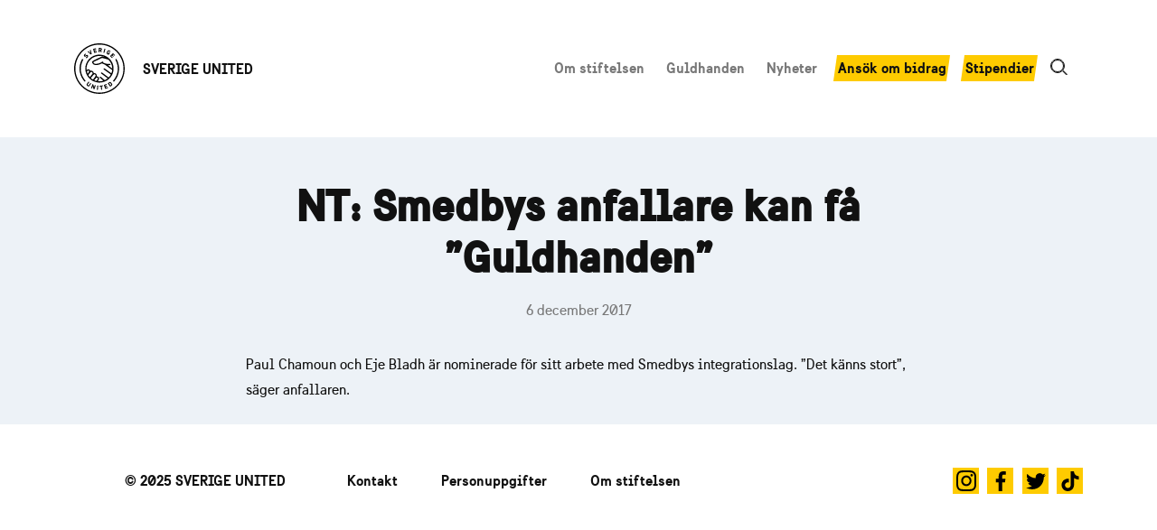

--- FILE ---
content_type: text/html; charset=UTF-8
request_url: https://sverigeunited.se/nt-smedbys-anfallare-kan-fa-guldhanden/
body_size: 5382
content:
<!doctype html><html lang="sv-SE" class="no-js"><head><meta charset="UTF-8"><link media="all" href="https://sverigeunited.se/wp-content/cache/autoptimize/css/autoptimize_6555bde5f81695a3072d707fa8049067.css" rel="stylesheet"><title>NT: Smedbys anfallare kan få &quot;Guldhanden&quot; - Sverige United : Sverige United</title><meta http-equiv="X-UA-Compatible" content="IE=edge,chrome=1"><meta name="viewport" content="width=device-width, initial-scale=1.0"><link rel="preload" href="https://usercontent.one/wp/sverigeunited.se/wp-content/themes/sverigeunited2020/fonts/swedensansbold-webfont.woff2?media=1738706213" as="font" type="font/woff2" crossorigin="anonymous"><link rel="preload" href="https://usercontent.one/wp/sverigeunited.se/wp-content/themes/sverigeunited2020/fonts/swedensans-webfont.woff2?media=1738706213" as="font" type="font/woff2" crossorigin="anonymous"> <script defer src="[data-uri]"></script> <link href="//www.google-analytics.com" rel="dns-prefetch"><link href="https://usercontent.one/wp/sverigeunited.se/wp-content/themes/sverigeunited2020/img/icons/favicon.ico?media=1738706213" rel="shortcut icon"><link href="https://usercontent.one/wp/sverigeunited.se/wp-content/themes/sverigeunited2020/img/icons/touch.png?media=1738706213" rel="apple-touch-icon-precomposed"><meta name='robots' content='index, follow, max-image-preview:large, max-snippet:-1, max-video-preview:-1' /><link rel="canonical" href="https://sverigeunited.se/nt-smedbys-anfallare-kan-fa-guldhanden/" /><meta name="twitter:label1" content="Skriven av" /><meta name="twitter:data1" content="David Larsson" /> <script type="application/ld+json" class="yoast-schema-graph">{"@context":"https://schema.org","@graph":[{"@type":"WebPage","@id":"https://sverigeunited.se/nt-smedbys-anfallare-kan-fa-guldhanden/","url":"https://sverigeunited.se/nt-smedbys-anfallare-kan-fa-guldhanden/","name":"NT: Smedbys anfallare kan få \"Guldhanden\" - Sverige United","isPartOf":{"@id":"https://sverigeunited.se/#website"},"datePublished":"2017-12-06T09:14:10+00:00","dateModified":"2020-06-12T08:56:00+00:00","author":{"@id":"https://sverigeunited.se/#/schema/person/483fcec99c7b62c96f0cbc2d0397e289"},"breadcrumb":{"@id":"https://sverigeunited.se/nt-smedbys-anfallare-kan-fa-guldhanden/#breadcrumb"},"inLanguage":"sv-SE","potentialAction":[{"@type":"ReadAction","target":["https://sverigeunited.se/nt-smedbys-anfallare-kan-fa-guldhanden/"]}]},{"@type":"BreadcrumbList","@id":"https://sverigeunited.se/nt-smedbys-anfallare-kan-fa-guldhanden/#breadcrumb","itemListElement":[{"@type":"ListItem","position":1,"name":"Hem","item":"https://sverigeunited.se/"},{"@type":"ListItem","position":2,"name":"Nyheter","item":"https://sverigeunited.se/nyheter/"},{"@type":"ListItem","position":3,"name":"NT: Smedbys anfallare kan få &#8221;Guldhanden&#8221;"}]},{"@type":"WebSite","@id":"https://sverigeunited.se/#website","url":"https://sverigeunited.se/","name":"Sverige United","description":"Sverige United vill lyfta fram de ideella krafter som bidrar till integration av nyanlända svenskar med fotbollen som verktyg","potentialAction":[{"@type":"SearchAction","target":{"@type":"EntryPoint","urlTemplate":"https://sverigeunited.se/?s={search_term_string}"},"query-input":{"@type":"PropertyValueSpecification","valueRequired":true,"valueName":"search_term_string"}}],"inLanguage":"sv-SE"},{"@type":"Person","@id":"https://sverigeunited.se/#/schema/person/483fcec99c7b62c96f0cbc2d0397e289","name":"David Larsson","url":"https://sverigeunited.se/author/david/"}]}</script> <link rel='dns-prefetch' href='//stats.wp.com' /><link rel='preconnect' href='//i0.wp.com' /><link rel='preconnect' href='//c0.wp.com' /><link rel="alternate" title="oEmbed (JSON)" type="application/json+oembed" href="https://sverigeunited.se/wp-json/oembed/1.0/embed?url=https%3A%2F%2Fsverigeunited.se%2Fnt-smedbys-anfallare-kan-fa-guldhanden%2F" /><link rel="alternate" title="oEmbed (XML)" type="text/xml+oembed" href="https://sverigeunited.se/wp-json/oembed/1.0/embed?url=https%3A%2F%2Fsverigeunited.se%2Fnt-smedbys-anfallare-kan-fa-guldhanden%2F&#038;format=xml" /><link rel='stylesheet' id='sbi_styles-css' href='https://usercontent.one/wp/sverigeunited.se/wp-content/plugins/instagram-feed-pro/css/sbi-styles.min.css?media=1738706213' media='all' /><link rel='stylesheet' id='ctf_styles-css' href='https://usercontent.one/wp/sverigeunited.se/wp-content/plugins/custom-twitter-feeds-pro/css/ctf-styles.min.css?media=1738706213' media='all' /><link rel='stylesheet' id='cff-css' href='https://usercontent.one/wp/sverigeunited.se/wp-content/plugins/custom-facebook-feed-pro/assets/css/cff-style.min.css?media=1738706213' media='all' /><link rel='stylesheet' id='theme_base-css' href='https://usercontent.one/wp/sverigeunited.se/wp-content/themes/sverigeunited2020/style.css?media=1738706213' media='all' /> <script defer type="text/javascript" src="https://usercontent.one/wp/sverigeunited.se/wp-content/themes/sverigeunited2020/js/lib/responsive-nav.min.js?media=1738706213" id="responsive-nav-js"></script> <script type="text/javascript" src="https://sverigeunited.se/wp-includes/js/jquery/jquery.min.js" id="jquery-core-js"></script> <script defer type="text/javascript" src="https://sverigeunited.se/wp-includes/js/jquery/jquery-migrate.min.js" id="jquery-migrate-js"></script> <script defer type="text/javascript" src="https://usercontent.one/wp/sverigeunited.se/wp-content/themes/sverigeunited2020/js/scripts.js?media=1738706213" id="theme_basescripts-js"></script> <script type="text/javascript" src="https://usercontent.one/wp/sverigeunited.se/wp-content/plugins/stop-user-enumeration/frontend/js/frontend.js?media=1738706213" id="stop-user-enumeration-js" defer="defer" data-wp-strategy="defer"></script> <link rel="https://api.w.org/" href="https://sverigeunited.se/wp-json/" /><link rel="alternate" title="JSON" type="application/json" href="https://sverigeunited.se/wp-json/wp/v2/posts/998" /> <script defer src="[data-uri]"></script> <meta name="generator" content="webp-uploads 2.6.0"> <script defer src="[data-uri]"></script> </head><body class="wp-singular post-template-default single single-post postid-998 single-format-standard wp-embed-responsive wp-theme-sverigeunited2020 nt-smedbys-anfallare-kan-fa-guldhanden"><div class="header-wrapper full-bleed"><header class="header clear wrapper"><div class="logo"> <a href="https://sverigeunited.se" class="logo__link"> <img class="logo__img lazyload" data-src="https://usercontent.one/wp/sverigeunited.se/wp-content/themes/sverigeunited2020/img/sverige-united-logo.svg?media=1738706213" alt="Sverige United" src="[data-uri]"> <span class="logo__text">SVERIGE UNITED</span> </a></div><nav class="nav nav-collapse" role="navigation"><ul><li id="menu-item-18" class="menu-item menu-item-type-post_type menu-item-object-page menu-item-has-children menu-item-18"><a href="https://sverigeunited.se/om-stiftelsen/">Om stiftelsen</a><ul class="sub-menu"><li id="menu-item-2172" class="menu-item menu-item-type-post_type menu-item-object-page menu-item-2172"><a href="https://sverigeunited.se/om-stiftelsen/om-oss/">Om oss</a></li><li id="menu-item-157" class="menu-item menu-item-type-post_type menu-item-object-page menu-item-157"><a href="https://sverigeunited.se/om-stiftelsen/vardegrund/">Värdegrund</a></li><li id="menu-item-169" class="menu-item menu-item-type-post_type menu-item-object-page menu-item-169"><a href="https://sverigeunited.se/om-stiftelsen/styrelse/">Styrelse</a></li><li id="menu-item-15" class="menu-item menu-item-type-post_type menu-item-object-page menu-item-15"><a href="https://sverigeunited.se/om-stiftelsen/kontakt/">Kontakt</a></li><li id="menu-item-2299" class="menu-item menu-item-type-post_type menu-item-object-page menu-item-2299"><a href="https://sverigeunited.se/om-stiftelsen/personuppgifter/">Personuppgifter</a></li></ul></li><li id="menu-item-5607" class="menu-item menu-item-type-post_type menu-item-object-page menu-item-5607"><a href="https://sverigeunited.se/guldhanden/">Guldhanden</a></li><li id="menu-item-25" class="menu-item menu-item-type-post_type menu-item-object-page current_page_parent menu-item-25"><a href="https://sverigeunited.se/nyheter/">Nyheter</a></li><li id="menu-item-16" class="knapp menu-item menu-item-type-post_type menu-item-object-page menu-item-16"><a href="https://sverigeunited.se/ansokan-om-bidrag/">Ansök om bidrag</a></li><li id="menu-item-2692" class="knapp menu-item menu-item-type-post_type menu-item-object-page menu-item-2692"><a href="https://sverigeunited.se/nominera-en-eldsjal/">Stipendier</a></li><li class="search-icon"><img class="open lazyload" alt="Search" data-src="https://usercontent.one/wp/sverigeunited.se/wp-content/themes/sverigeunited2020/img/search.svg?media=1738706213" src="[data-uri]"></li></ul></nav><div class="search-icon search-icon-2"> <img class="open lazyload" alt="Search" data-src="https://usercontent.one/wp/sverigeunited.se/wp-content/themes/sverigeunited2020/img/search.svg?media=1738706213" src="[data-uri]"></div></header></div><div class="search-box full-bleed"><div class="search-box__content wrapper"> <svg width="20px" height="19px" xmlns="http://www.w3.org/2000/svg" class="search-i"> <path d="M8 .5c2.071 0 3.946.84 5.303 2.197A7.477 7.477 0 0115.5 8a7.467 7.467 0 01-1.628 4.666h0l4.603 4.602-.707.707-4.57-4.569A7.474 7.474 0 018 15.5a7.477 7.477 0 01-5.303-2.197A7.477 7.477 0 01.5 8c0-2.071.84-3.946 2.197-5.303A7.477 7.477 0 018 .5zm0 1a6.48 6.48 0 00-4.596 1.904A6.48 6.48 0 001.5 8a6.48 6.48 0 001.904 4.596A6.48 6.48 0 008 14.5a6.48 6.48 0 004.596-1.904A6.48 6.48 0 0014.5 8a6.48 6.48 0 00-1.904-4.596A6.48 6.48 0 008 1.5z" fill="#fff" fill-rule="nonzero" stroke="#fff" /> </svg><form class="search" method="get" action="https://sverigeunited.se" role="search"> <input class="search-input" type="search" name="s" placeholder="Sök…"> <button class="search-submit visually-hidden" type="submit" role="button">Search</button></form></div></div><div class="wrapper main-content"><div class="main-content-fade full-bleed"></div><main><section class="single-content"><article id="post-998" class="post-998 post type-post status-publish format-standard hentry category-media"><h1> NT: Smedbys anfallare kan få &#8221;Guldhanden&#8221;</h1> <span class="date">6 december 2017</span><p>Paul Chamoun och Eje Bladh är nominerade för sitt arbete med Smedbys integrationslag. &#8221;Det känns stort&#8221;, säger anfallaren.</p></article></section></main><footer class="footer full-bleed" role="contentinfo"><div class="wrapper"><div class="footer-branding"> <img class="footer-branding__img" data-src="https://usercontent.one/wp/sverigeunited.se/wp-content/themes/sverigeunited2020/img/sverige-united-logo.svg?media=1738706213" alt="Sverige United" class="logo-img lazyload" src="[data-uri]"> <span class="footer-branding__text">&copy; 2025 SVERIGE UNITED</span></div><nav class="footer-nav"><ul id="menu-sidfoten" class="menu"><li id="menu-item-2182" class="menu-item menu-item-type-post_type menu-item-object-page menu-item-2182"><a href="https://sverigeunited.se/om-stiftelsen/kontakt/">Kontakt</a></li><li id="menu-item-2186" class="menu-item menu-item-type-post_type menu-item-object-page menu-item-2186"><a href="https://sverigeunited.se/om-stiftelsen/personuppgifter/">Personuppgifter</a></li><li id="menu-item-3409" class="menu-item menu-item-type-post_type menu-item-object-page menu-item-3409"><a href="https://sverigeunited.se/om-stiftelsen/om-oss/">Om stiftelsen</a></li></ul></nav><nav class="footer-social-nav"><ul id="menu-social-media" class="menu"><li id="menu-item-2209" class="instagram menu-item menu-item-type-custom menu-item-object-custom menu-item-2209"><a target="_blank" href="http://instagram.com/sverigeunited/">Instagram</a></li><li id="menu-item-2210" class="facebook menu-item menu-item-type-custom menu-item-object-custom menu-item-2210"><a target="_blank" href="http://facebook.com/sverigeunited">Facebook</a></li><li id="menu-item-2211" class="twitter menu-item menu-item-type-custom menu-item-object-custom menu-item-2211"><a target="_blank" href="http://twitter.com/sverigeunited">Twitter</a></li><li id="menu-item-5185" class="tiktok menu-item menu-item-type-custom menu-item-object-custom menu-item-5185"><a target="_blank" href="https://www.tiktok.com/@sverigeunited">TikTok</a></li></ul></nav></div></footer></div>  <script type="speculationrules">{"prefetch":[{"source":"document","where":{"and":[{"href_matches":"/*"},{"not":{"href_matches":["/wp-*.php","/wp-admin/*","/wp-content/uploads/*","/wp-content/*","/wp-content/plugins/*","/wp-content/themes/sverigeunited2020/*","/*\\?(.+)"]}},{"not":{"selector_matches":"a[rel~=\"nofollow\"]"}},{"not":{"selector_matches":".no-prefetch, .no-prefetch a"}}]},"eagerness":"conservative"}]}</script>  <script defer src="[data-uri]"></script> <script defer id="cffscripts-js-extra" src="[data-uri]"></script> <script defer type="text/javascript" src="https://usercontent.one/wp/sverigeunited.se/wp-content/plugins/custom-facebook-feed-pro/assets/js/cff-scripts.min.js?media=1738706213" id="cffscripts-js"></script> <script defer id="smush-lazy-load-js-before" src="[data-uri]"></script> <script defer type="text/javascript" src="https://usercontent.one/wp/sverigeunited.se/wp-content/plugins/wp-smushit/app/assets/js/smush-lazy-load.min.js?media=1738706213" id="smush-lazy-load-js"></script> <script type="text/javascript" id="jetpack-stats-js-before">_stq=window._stq||[];_stq.push(["view",JSON.parse("{\"v\":\"ext\",\"blog\":\"124488497\",\"post\":\"998\",\"tz\":\"1\",\"srv\":\"sverigeunited.se\",\"j\":\"1:15.3.1\"}")]);_stq.push(["clickTrackerInit","124488497","998"]);</script> <script type="text/javascript" src="https://stats.wp.com/e-202552.js" id="jetpack-stats-js" defer="defer" data-wp-strategy="defer"></script> <script defer id="ocvars" src="[data-uri]"></script>  <script>(function(f,i,r,e,s,h,l){i['GoogleAnalyticsObject']=s;f[s]=f[s]||function(){(f[s].q=f[s].q||[]).push(arguments)},f[s].l=1*new Date();h=i.createElement(r),l=i.getElementsByTagName(r)[0];h.async=1;h.src=e;l.parentNode.insertBefore(h,l)})(window,document,'script','//www.google-analytics.com/analytics.js','ga');ga('create','UA-XXXXXXXX-XX','yourdomain.com');ga('send','pageview');</script> <script defer src="[data-uri]"></script> </body></html>

--- FILE ---
content_type: text/css
request_url: https://usercontent.one/wp/sverigeunited.se/wp-content/themes/sverigeunited2020/style.css?media=1738706213
body_size: 7560
content:
@charset "UTF-8";
/*!
	Theme Name: Sverige United
	Theme URI: https://sverigeunited.se
	Author: Colin Lewis 
	Author URI: https://colinlewis.se
	Description: Sverige United theme
	Version: 1.0.0
	Requires at least: 5.4
	Tested up to: 5.4
	Requires PHP: 7.0
	License: GNU General Public License v2 or later
	License URI: http://www.gnu.org/licenses/gpl-2.0.html
	Text Domain: sverigeunited
*/
/* Box sizing rules */
*,
*::before,
*::after {
  box-sizing: border-box;
}

/* Remove default padding */
ul[class],
ol[class] {
  padding: 0;
}

/* Remove default margin */
body,
h1,
h2,
h3,
h4,
p,
ul[class],
ol[class],
figure,
blockquote,
dl,
dd {
  margin: 0;
}

/* Set core root defaults */
html {
  scroll-behavior: smooth;
}

/* Set core body defaults */
body {
  min-height: 100vh;
  text-rendering: optimizeSpeed;
  line-height: 1.5;
}

/* Remove list styles on ul, ol elements with a class attribute */
ul[class],
ol[class] {
  list-style: none;
}

/* A elements that don't have a class get default styles */
a:not([class]) {
  -webkit-text-decoration-skip: ink;
          text-decoration-skip-ink: auto;
}

/* Make images easier to work with */
img,
picture {
  max-width: 100%;
  height: auto;
  display: block;
}

/* Natural flow and rhythm in articles by default */
/* p */
p + p,
p + figure {
  margin-top: 1em;
}

/* Inherit fonts for inputs and buttons */
input,
button,
textarea,
select {
  font: inherit;
}

/* Blur images when they have no alt attribute */
@media (prefers-reduced-motion: no-preference) {
  :root {
    scroll-behavior: smooth;
  }
}
/* Remove all animations and transitions for people that prefer not to see them */
@media (prefers-reduced-motion: reduce) {
  * {
    -webkit-animation-duration: 0.01ms !important;
            animation-duration: 0.01ms !important;
    -webkit-animation-iteration-count: 1 !important;
            animation-iteration-count: 1 !important;
    transition-duration: 0.01ms !important;
    scroll-behavior: auto !important;
  }
}
/*
 * Remove the gap between audio, canvas, iframes,
 * images, videos and the bottom of their containers:
 * https://github.com/h5bp/html5-boilerplate/issues/440
 */
audio,
canvas,
iframe,
img,
svg,
video {
  vertical-align: middle;
}

/* ==========================================================================
   Print styles.
   Inlined to avoid the additional HTTP request:
   https://www.phpied.com/delay-loading-your-print-css/
   ========================================================================== */
@media print {
  *,
*::before,
*::after {
    background: #fff !important;
    color: #000 !important;
    /* Black prints faster */
    box-shadow: none !important;
    text-shadow: none !important;
  }

  a,
a:visited {
    text-decoration: underline;
  }

  a[href]::after {
    content: " (" attr(href) ")";
  }

  abbr[title]::after {
    content: " (" attr(title) ")";
  }

  /*
   * Don't show links that are fragment identifiers,
   * or use the `javascript:` pseudo protocol
   */
  a[href^="#"]::after,
a[href^="javascript:"]::after {
    content: "";
  }

  pre {
    white-space: pre-wrap !important;
  }

  pre,
blockquote {
    border: 1px solid #999;
    page-break-inside: avoid;
  }

  /*
   * Printing Tables:
   * https://web.archive.org/web/20180815150934/http://css-discuss.incutio.com/wiki/Printing_Tables
   */
  thead {
    display: table-header-group;
  }

  tr,
img {
    page-break-inside: avoid;
  }

  p,
h2,
h3 {
    orphans: 3;
    widows: 3;
  }

  h2,
h3 {
    page-break-after: avoid;
  }
}
/**
 * Set up a decent box model on the root element
 */
html {
  box-sizing: border-box;
}

body {
  background-color: #edf2f7;
}

main {
  padding-top: 3rem;
  margin-bottom: 1.5rem;
}

/**
 * Make all elements from the DOM inherit from the parent box-sizing
 * Since `*` has a specificity of 0, it does not override the `html` value
 * making all elements inheriting from the root box-sizing value
 * See: https://css-tricks.com/inheriting-box-sizing-probably-slightly-better-best-practice/
 */
*,
*::before,
*::after {
  box-sizing: inherit;
  -webkit-font-smoothing: antialiased;
  font-smoothing: antialiased;
  text-rendering: optimizeLegibility;
}

/**
 * Basic styles for links
 */
a {
  color: #005293;
  text-decoration: underline;
}
a:hover, a:active, a:focus {
  color: #111111;
  text-decoration: underline;
  transition: all 200ms ease-in-out;
}

/**
 * WordPress
 */
.date {
  color: #787878;
}

.post-edit-link {
  display: none;
}

@media (max-width: 781px) {
  .main-content div.wp-block-column {
    flex-basis: 100% !important;
  }
}
/* Add space between single images and descendent columns */
.wp-block-image ~ .wp-block-columns {
  margin-top: 3rem;
}

@media (min-width: 782px) {
  .wp-block-column:nth-child(n+3) {
    margin-top: 3rem;
  }
}
@media (max-width: 781px) {
  .wp-block-column h2 {
    margin-top: 1rem;
  }

  .wp-block-column:nth-child(2n) {
    margin-left: 0 !important;
  }
}
.wp-block-embed-youtube {
  margin-top: 1.5rem;
  border: 0.1rem solid white;
  box-shadow: 0px 1px 2px 0px rgba(17, 17, 17, 0.08);
}

.wp-block-columns ~ .wp-block-columns {
  margin-top: 3rem;
}

.wp-block-separator {
  margin: 48px 0;
  border-top: 0px;
  border-color: #cdd4dc;
}

.wp-block-group {
  margin: 4rem 0;
}

@font-face {
  font-family: "sweden_sansregular";
  src: url("fonts/swedensans-webfont.eot");
  src: url("fonts/swedensans-webfont.eot?#iefix") format("embedded-opentype"), url("fonts/swedensans-webfont.woff2") format("woff2"), url("fonts/swedensans-webfont.woff") format("woff"), url("fonts/swedensans-webfont.ttf") format("truetype"), url("fonts/swedensans-webfont.svg#sweden_sansregular") format("svg");
  font-weight: normal;
  font-style: normal;
}
@font-face {
  font-family: "sweden_sansbold";
  src: url("fonts/swedensansbold-webfont.eot");
  src: url("fonts/swedensansbold-webfont.eot?#iefix") format("embedded-opentype"), url("fonts/swedensansbold-webfont.woff2") format("woff2"), url("fonts/swedensansbold-webfont.woff") format("woff"), url("fonts/swedensansbold-webfont.ttf") format("truetype"), url("fonts/swedensansbold-webfont.svg#sweden_sansbold") format("svg");
  font-weight: normal;
  font-style: normal;
}
/**
 * Basic typography style for copy text
 */
body {
  color: #111111;
  font-weight: normal;
  font-family: "sweden_sansregular", "Helvetica Neue", Helvetica, Arial, sans-serif;
  line-height: 1.75;
}

h1,
h2,
h3,
h4,
h5,
h6 {
  font-family: "sweden_sansbold", "Helvetica Neue", Helvetica, Arial, sans-serif;
  line-height: 1.2;
}

h1 {
  font-size: 300%;
  padding-bottom: 1rem;
}

h2 {
  font-size: 175%;
  padding-bottom: 1rem;
}

.full-bleed {
  width: 100vw;
  margin-left: 50%;
  -webkit-transform: translateX(-50%);
          transform: translateX(-50%);
}

/**
 * Clear inner floats
 */
.clearfix::after {
  clear: both;
  content: "";
  display: table;
}

/**
 * Main content containers
 * 1. Make the container full-width with a maximum width
 * 2. Center it in the viewport
 * 3. Leave some space on the edges, especially valuable on small screens
 */
.wrapper {
  max-width: 1180px;
  /* 1 */
  margin-left: auto;
  /* 2 */
  margin-right: auto;
  /* 2 */
  padding-left: 2rem;
  /* 3 */
  padding-right: 2rem;
  /* 3 */
  width: 100%;
  /* 1 */
}

/**
 * Hide text while making it readable for screen readers
 * 1. Needed in WebKit-based browsers because of an implementation bug;
 *    See: https://code.google.com/p/chromium/issues/detail?id=457146
 */
.hide-text {
  overflow: hidden;
  padding: 0;
  /* 1 */
  text-indent: 101%;
  white-space: nowrap;
}

/**
 * Hide element while making it readable for screen readers
 * Shamelessly borrowed from HTML5Boilerplate:
 * https://github.com/h5bp/html5-boilerplate/blob/master/src/css/main.css#L119-L133
 */
.visually-hidden {
  border: 0;
  clip: rect(0 0 0 0);
  height: 1px;
  margin: -1px;
  overflow: hidden;
  padding: 0;
  position: absolute;
  width: 1px;
}

.logo__link {
  display: flex;
  align-items: center;
  justify-content: flex-start;
  color: #111111;
  font-family: "sweden_sansbold", "Helvetica Neue", Helvetica, Arial, sans-serif;
  padding: 1rem;
  margin-left: -1rem;
  text-decoration: none;
}
.logo__link:hover, .logo__link:active, .logo__link:focus {
  text-decoration: none;
}
.logo__img {
  max-width: 100%;
  height: 3.5rem;
  margin-right: 1.25rem;
}
.logo__text {
  white-space: nowrap;
  font-size: 100%;
}

@media screen and (min-width: 55em) {
  .header-wrapper {
    padding: 2rem 0;
    background-color: white;
    position: relative;
  }
  .header-wrapper .header {
    display: flex;
    align-items: center;
    justify-content: space-between;
  }
  .header-wrapper .header .nav ul {
    display: flex;
    align-items: center;
    justify-content: flex-end;
    font-size: 100%;
  }
  .header-wrapper .header .nav ul li {
    display: inline;
  }
  .header-wrapper .header .nav ul li a {
    display: inline-block;
    color: #787878;
    font-family: "sweden_sansbold", "Helvetica Neue", Helvetica, Arial, sans-serif;
    padding: 0.425rem 0;
    margin: 0 0.75rem;
    border-bottom: 0.175rem solid transparent;
    text-decoration: none;
  }
  .header-wrapper .header .nav ul li a:hover, .header-wrapper .header .nav ul li a:active, .header-wrapper .header .nav ul li a:focus {
    text-decoration: none;
    color: #111111;
  }
  .header-wrapper .header .nav ul li.current-menu-item a {
    text-decoration: none;
    border-bottom: 0.175rem solid #111111;
    color: #111111;
  }

  .sub-menu-wrapper,
.sub-menu {
    display: none;
  }

  body.page-parent .header-wrapper,
body.page-child .header-wrapper {
    margin-bottom: 4rem;
  }
  body.page-parent .header-wrapper li.current-menu-item.menu-item-has-children .sub-menu-wrapper,
body.page-parent .header-wrapper li.current-menu-ancestor.menu-item-has-children .sub-menu-wrapper,
body.page-child .header-wrapper li.current-menu-item.menu-item-has-children .sub-menu-wrapper,
body.page-child .header-wrapper li.current-menu-ancestor.menu-item-has-children .sub-menu-wrapper {
    position: absolute;
    left: 0;
    bottom: -4rem;
    background-color: #005293;
    display: block;
  }
  body.page-parent .header-wrapper li.current-menu-item.menu-item-has-children .sub-menu-wrapper .sub-menu,
body.page-parent .header-wrapper li.current-menu-ancestor.menu-item-has-children .sub-menu-wrapper .sub-menu,
body.page-child .header-wrapper li.current-menu-item.menu-item-has-children .sub-menu-wrapper .sub-menu,
body.page-child .header-wrapper li.current-menu-ancestor.menu-item-has-children .sub-menu-wrapper .sub-menu {
    display: block;
    max-width: 1180px;
    margin-left: auto;
    margin-right: auto;
    text-align: right;
    padding: 1rem 2rem;
  }
  body.page-parent .header-wrapper li.current-menu-item.menu-item-has-children .sub-menu-wrapper .sub-menu a,
body.page-parent .header-wrapper li.current-menu-ancestor.menu-item-has-children .sub-menu-wrapper .sub-menu a,
body.page-child .header-wrapper li.current-menu-item.menu-item-has-children .sub-menu-wrapper .sub-menu a,
body.page-child .header-wrapper li.current-menu-ancestor.menu-item-has-children .sub-menu-wrapper .sub-menu a {
    color: #b2c8dc;
    border-bottom: 0.175rem solid transparent;
    text-decoration: none;
  }
  body.page-parent .header-wrapper li.current-menu-item.menu-item-has-children .sub-menu-wrapper .sub-menu a:hover, body.page-parent .header-wrapper li.current-menu-item.menu-item-has-children .sub-menu-wrapper .sub-menu a:active, body.page-parent .header-wrapper li.current-menu-item.menu-item-has-children .sub-menu-wrapper .sub-menu a:focus,
body.page-parent .header-wrapper li.current-menu-ancestor.menu-item-has-children .sub-menu-wrapper .sub-menu a:hover,
body.page-parent .header-wrapper li.current-menu-ancestor.menu-item-has-children .sub-menu-wrapper .sub-menu a:active,
body.page-parent .header-wrapper li.current-menu-ancestor.menu-item-has-children .sub-menu-wrapper .sub-menu a:focus,
body.page-child .header-wrapper li.current-menu-item.menu-item-has-children .sub-menu-wrapper .sub-menu a:hover,
body.page-child .header-wrapper li.current-menu-item.menu-item-has-children .sub-menu-wrapper .sub-menu a:active,
body.page-child .header-wrapper li.current-menu-item.menu-item-has-children .sub-menu-wrapper .sub-menu a:focus,
body.page-child .header-wrapper li.current-menu-ancestor.menu-item-has-children .sub-menu-wrapper .sub-menu a:hover,
body.page-child .header-wrapper li.current-menu-ancestor.menu-item-has-children .sub-menu-wrapper .sub-menu a:active,
body.page-child .header-wrapper li.current-menu-ancestor.menu-item-has-children .sub-menu-wrapper .sub-menu a:focus {
    text-decoration: none;
    color: white;
  }
  body.page-parent .header-wrapper li.current-menu-item.menu-item-has-children .sub-menu-wrapper .sub-menu li.current-menu-item a,
body.page-parent .header-wrapper li.current-menu-ancestor.menu-item-has-children .sub-menu-wrapper .sub-menu li.current-menu-item a,
body.page-child .header-wrapper li.current-menu-item.menu-item-has-children .sub-menu-wrapper .sub-menu li.current-menu-item a,
body.page-child .header-wrapper li.current-menu-ancestor.menu-item-has-children .sub-menu-wrapper .sub-menu li.current-menu-item a {
    text-decoration: none;
    color: white;
  }

  .search-icon {
    padding-left: 1rem;
  }
}
@media screen and (max-width: 64em) {
  .header-wrapper {
    padding: 0.5rem 0;
    background-color: white;
    position: relative;
  }
  .header-wrapper .header {
    display: flex;
    flex-direction: column;
    align-items: flex-start;
    justify-content: flex-start;
  }
  .header-wrapper .header .nav ul li a:nth-child(1) {
    margin-left: 0;
  }

  body.page-parent .header-wrapper li.current-menu-item.menu-item-has-children .sub-menu-wrapper .sub-menu,
body.page-parent .header-wrapper li.current-menu-ancestor.menu-item-has-children .sub-menu-wrapper .sub-menu,
body.page-child .header-wrapper li.current-menu-item.menu-item-has-children .sub-menu-wrapper .sub-menu,
body.page-child .header-wrapper li.current-menu-ancestor.menu-item-has-children .sub-menu-wrapper .sub-menu {
    text-align: left;
  }
}
@media screen and (max-width: 55em) {
  .header-wrapper {
    padding: 0.5rem 0;
    background-color: white;
    position: relative;
  }
  .header-wrapper .header {
    display: flex;
    flex-direction: column;
    align-items: center;
    justify-content: space-between;
  }
  .header-wrapper .header .logo {
    align-self: flex-start;
  }
  .header-wrapper .header .nav-toggle {
    align-self: flex-end;
    position: absolute;
    top: 2.335rem;
    right: 2rem;
    -webkit-font-smoothing: antialiased;
    -moz-osx-font-smoothing: grayscale;
    -webkit-touch-callout: none;
    -webkit-user-select: none;
       -moz-user-select: none;
        -ms-user-select: none;
            user-select: none;
    text-decoration: none;
    text-indent: -999px;
    overflow: hidden;
    width: 2rem;
    height: 100%;
  }
  .header-wrapper .header .nav-toggle:before {
    color: black;
    font-size: 1.5rem;
    text-transform: none;
    content: "☰";
    text-indent: 0;
    text-align: center;
    line-height: 1;
    speak: none;
    width: 100%;
    position: absolute;
    top: 0;
    left: 0;
  }
  .header-wrapper .header .nav-toggle.active::before {
    font-size: 2rem;
    line-height: 0.87;
    content: "×";
  }
  .header-wrapper .header .nav {
    text-align: right;
    background-color: #edf2f7;
    margin-top: 0.5rem;
    margin-bottom: -2rem;
    padding: 2rem;
    width: 100vw;
  }
  .header-wrapper .header .nav ul li a {
    color: black;
    font-family: "sweden_sansbold", "Helvetica Neue", Helvetica, Arial, sans-serif;
    padding: 0.5rem 0;
    display: block;
  }

  html.js .nav-collapse-0.opened {
    max-height: 100% !important;
  }

  ul.sub-menu {
    padding-right: 0 !important;
    border-top: 1px solid rgba(0, 0, 0, 0.1);
    border-bottom: 1px solid rgba(0, 0, 0, 0.1);
    margin: 0.5rem auto !important;
    width: calc(100vw - 4rem) !important;
  }
  ul.sub-menu li a {
    font-family: "sweden_sansregular", "Helvetica Neue", Helvetica, Arial, sans-serif !important;
  }

  body.page-parent .header-wrapper li.current-menu-item.menu-item-has-children .sub-menu-wrapper .sub-menu,
body.page-parent .header-wrapper li.current-menu-ancestor.menu-item-has-children .sub-menu-wrapper .sub-menu,
body.page-child .header-wrapper li.current-menu-item.menu-item-has-children .sub-menu-wrapper .sub-menu,
body.page-child .header-wrapper li.current-menu-ancestor.menu-item-has-children .sub-menu-wrapper .sub-menu {
    text-align: right;
  }

  .js-nav-active .main-content,
.js-nav-active .footer {
    display: none;
  }
}
.search-icon {
  display: none !important;
}

@media screen and (min-width: 55em) {
  .search-icon {
    display: block !important;
  }
}
.search-icon-2 {
  display: none !important;
}

@media screen and (max-width: 55em) {
  .search-icon-2 {
    display: block !important;
    position: absolute;
    top: 2.62rem;
    right: 4.6rem;
  }
  .search-icon-2 img {
    max-height: 1rem;
    width: auto;
  }
}
.nav-collapse ul {
  margin: 0;
  padding: 0;
  width: 100%;
  display: block;
  list-style: none;
}

.nav-collapse li {
  display: block;
}

.js .nav-collapse {
  clip: rect(0 0 0 0);
  max-height: 0;
  position: absolute;
  display: block;
  overflow: hidden;
  zoom: 1;
}

.nav-collapse.opened {
  max-height: 9999px;
}

.nav-toggle {
  -webkit-tap-highlight-color: rgba(0, 0, 0, 0);
  -webkit-touch-callout: none;
  -webkit-user-select: none;
  -moz-user-select: none;
  -ms-user-select: none;
  -o-user-select: none;
  user-select: none;
  font-family: "sweden_sansregular", "Helvetica Neue", Helvetica, Arial, sans-serif;
  font-size: 100%;
  color: #787878;
}
.nav-toggle:hover, .nav-toggle:active, .nav-toggle:focus {
  text-decoration: none;
  color: black;
}

@media screen and (min-width: 55em) {
  .js .nav-collapse {
    position: relative;
  }

  .js .nav-collapse.closed {
    max-height: none;
    position: unset !important;
  }

  .nav-toggle {
    display: none;
  }
}
.header-wrapper .header .nav ul li.knapp {
  z-index: 0;
  position: relative;
  margin: 0 0.5rem;
}
@media screen and (max-width: 55em) {
  .header-wrapper .header .nav ul li.knapp {
    margin: 0.5rem 0;
    content: "";
    clear: both;
    display: table;
    float: right;
  }
}
.header-wrapper .header .nav ul li.knapp a {
  color: #111111;
  margin: 0 0.15rem;
  padding: 0.075rem 0;
  z-index: 1;
  display: inline;
}
.header-wrapper .header .nav ul li.knapp a::after {
  content: "";
  background-color: #fecb00;
  position: absolute;
  top: 0;
  left: 0;
  right: 0;
  bottom: 0;
  -webkit-transform: skewX(-8deg);
          transform: skewX(-8deg);
  -webkit-transform-origin: 100%;
          transform-origin: 100%;
  z-index: -1;
  transition: all 200ms ease-in-out;
}
.header-wrapper .header .nav ul li.knapp a:hover, .header-wrapper .header .nav ul li.knapp a:active, .header-wrapper .header .nav ul li.knapp a:focus {
  color: white;
  text-decoration: none;
}
.header-wrapper .header .nav ul li.knapp a:hover::after, .header-wrapper .header .nav ul li.knapp a:active::after, .header-wrapper .header .nav ul li.knapp a:focus::after {
  background-color: #111111;
}
.header-wrapper .header .nav ul li.knapp.current-menu-item a {
  border-bottom: 0.175rem solid transparent;
}

.footer {
  background-color: white;
  padding: 2rem 0;
}
@media screen and (max-width: 55em) {
  .footer {
    padding: 2rem 0 8rem 0;
  }
}
.footer .wrapper {
  position: relative;
  display: grid;
  grid-template-columns: auto 1fr auto;
  grid-template-rows: 1, 1fr;
  grid-column-gap: 0;
  grid-row-gap: 0;
}
@media screen and (max-width: 55em) {
  .footer .wrapper {
    display: grid;
    grid-template-columns: repeat(2, 1fr);
    grid-template-rows: repeat(2, auto);
    grid-column-gap: 0;
    grid-row-gap: 0;
  }
}
.footer .wrapper .footer-branding {
  grid-area: 1/1/2/2;
}
@media screen and (max-width: 55em) {
  .footer .wrapper .footer-branding {
    grid-area: 2/1/3/2;
  }
}
.footer .wrapper .footer-nav {
  grid-area: 1/2/2/3;
}
@media screen and (max-width: 55em) {
  .footer .wrapper .footer-nav {
    grid-area: 1/1/2/2;
  }
}
.footer .wrapper .footer-social-nav {
  grid-area: 1/3/2/4;
}
@media screen and (max-width: 55em) {
  .footer .wrapper .footer-social-nav {
    grid-area: 2/2/3/3;
  }
}
.footer .wrapper .footer-branding {
  display: flex;
  align-items: center;
  justify-content: flex-start;
  color: #111111;
  font-family: "sweden_sansbold", "Helvetica Neue", Helvetica, Arial, sans-serif;
  padding: 0;
}
.footer .wrapper .footer-branding__img {
  max-width: 100%;
  height: 3.5rem;
  padding-right: 1.25rem;
}
.footer .wrapper .footer-branding__text {
  white-space: nowrap;
  font-size: 100%;
}
@media screen and (max-width: 55em) {
  .footer .wrapper .footer-branding {
    flex-direction: column;
    align-items: flex-start;
  }
  .footer .wrapper .footer-branding__img {
    position: absolute;
    bottom: 0;
    left: 50%;
    padding: 2rem 0 0 0;
    height: 5.5rem;
    -webkit-transform: translate(-50%, 6rem);
            transform: translate(-50%, 6rem);
    width: calc(100% - 4rem);
    border-top: 1px solid #cdd4dc;
  }
  .footer .wrapper .footer-branding__text {
    -webkit-transform: translateY(calc(50% + 0.5rem));
            transform: translateY(calc(50% + 0.5rem));
  }
}
.footer .wrapper .footer-nav {
  display: flex;
  align-items: center;
  justify-content: flex-start;
  font-size: 100%;
  padding-left: 2rem;
}
@media screen and (max-width: 55em) {
  .footer .wrapper .footer-nav {
    flex-direction: column;
    align-items: flex-start;
    padding-left: 0;
  }
}
.footer .wrapper .footer-nav ul li {
  display: inline;
  padding-left: 3rem;
}
.footer .wrapper .footer-nav ul li:first-child {
  padding-left: 1rem;
}
@media screen and (max-width: 55em) {
  .footer .wrapper .footer-nav ul li {
    display: block;
    padding: 1rem 0;
  }
  .footer .wrapper .footer-nav ul li:first-child {
    padding-top: 0;
    padding-left: 0;
  }
  .footer .wrapper .footer-nav ul li:last-child {
    padding-bottom: 1rem;
  }
}
.footer .wrapper .footer-nav ul li a {
  color: #111111;
  font-family: "sweden_sansbold", "Helvetica Neue", Helvetica, Arial, sans-serif;
  text-decoration: none;
}
.footer .wrapper .footer-social-nav ul {
  display: flex;
  align-items: center;
  justify-content: flex-end;
}
.footer .wrapper .footer-social-nav ul li {
  margin: 1rem 0.3rem;
  background-color: #fecb00;
}
.footer .wrapper .footer-social-nav ul li:last-child {
  margin-right: 0;
}
.footer .wrapper .footer-social-nav ul li a {
  color: #111111;
  font-family: "sweden_sansbold", "Helvetica Neue", Helvetica, Arial, sans-serif;
  height: 1.8rem;
  width: 1.8rem;
  background-color: #fecb00;
  background-repeat: no-repeat;
  background-position: center;
  background-size: 1.4rem;
  text-indent: 100vw;
  white-space: nowrap;
  overflow: hidden;
  display: block;
}
.footer .wrapper .footer-social-nav ul li a:hover, .footer .wrapper .footer-social-nav ul li a:active, .footer .wrapper .footer-social-nav ul li a:focus {
  -webkit-filter: invert(100%);
          filter: invert(100%);
  background-color: white;
}
.footer .wrapper .footer-social-nav ul .instagram a {
  background-image: url("img/instagram.svg");
}
.footer .wrapper .footer-social-nav ul .facebook a {
  background-image: url("img/facebook.svg");
}
.footer .wrapper .footer-social-nav ul .twitter a {
  background-image: url("img/twitter.svg");
}
.footer .wrapper .footer-social-nav ul .tiktok a {
  background-image: url("img/tiktok.svg");
}

p.knapp a,
a.knapp {
  font-family: "sweden_sansbold", "Helvetica Neue", Helvetica, Arial, sans-serif;
  color: #111111;
  margin: 0 0.15rem;
  padding: 0.075rem 0.1rem;
  z-index: 1;
  display: inline;
  position: relative;
  text-decoration: none;
}
p.knapp a::after,
a.knapp::after {
  content: "";
  background-color: #fecb00;
  position: absolute;
  top: 0;
  left: 0;
  right: 0;
  bottom: 0;
  -webkit-transform: skewX(-8deg);
          transform: skewX(-8deg);
  -webkit-transform-origin: 100%;
          transform-origin: 100%;
  z-index: -1;
  transition: all 200ms ease-in-out;
}
p.knapp a:hover, p.knapp a:active, p.knapp a:focus,
a.knapp:hover,
a.knapp:active,
a.knapp:focus {
  color: white !important;
  text-decoration: none;
}
p.knapp a:hover::after, p.knapp a:active::after, p.knapp a:focus::after,
a.knapp:hover::after,
a.knapp:active::after,
a.knapp:focus::after {
  background-color: #111111;
}

p.knapp {
  margin-bottom: 3rem;
}

@media all and (max-width: 600px) {
  a.knapp::after {
    display: none;
  }

  a.knapp {
    margin: 0;
    padding: 0.15rem 0.3rem;
    -webkit-box-decoration-break: clone;
            box-decoration-break: clone;
    background-color: #fecb00;
  }
}
.header .search-icon {
  cursor: pointer;
  padding: 0.2rem 1rem 0.2rem 0.2rem;
  margin-left: 0.3rem;
  margin-top: -3px;
}
.header .search-icon:hover, .header .search-icon:active, .header .search-icon:focus {
  transition: all 200ms linear;
}

.search-box {
  display: none;
  background-color: #005293;
}
.search-box__content {
  color: white;
  padding: 1.5rem 2rem;
  display: flex;
  align-items: center;
}
.search-box__content form.search {
  width: 100%;
  margin-right: 1rem;
}
.search-box__content form.search input.search-input {
  -webkit-appearance: none;
  -moz-appearance: none;
       appearance: none;
  border: 0;
  background-color: transparent;
  color: white;
  font-family: "sweden_sansbold", "Helvetica Neue", Helvetica, Arial, sans-serif;
  width: 100%;
  margin-left: 0.5rem;
  outline: 0;
}

body.page-parent .search-box,
body.page-child .search-box {
  background-color: #00477f;
  border-top: 0.1rem solid rgba(255, 255, 255, 0.2);
  border-bottom: 0.1rem solid rgba(255, 255, 255, 0.2);
}

input.search-input::-webkit-input-placeholder {
  color: white;
}

input.search-input::placeholder,
input.search-input::-webkit-input-placeholder,
input.search-input::-moz-placeholder,
input.search-input:-ms-input-placeholder,
input.search-input:-moz-placeholder {
  color: white;
}

.search-box ::-webkit-search-cancel-button {
  display: none;
}

.main-content {
  position: relative;
}

.main-content-fade {
  content: "";
  opacity: 0.8 !important;
  height: 100vh;
  background-color: white;
  position: absolute;
  top: 0;
  right: 0;
  bottom: 0;
  left: 0;
  display: none;
  z-index: 1;
}

.no-scroll {
  position: static !important;
  overflow: hidden !important;
}

.enkel-kort {
  padding: 3rem;
  background-color: white;
  border: 0.1rem solid white;
  box-shadow: 0px 1px 2px 0px rgba(17, 17, 17, 0.08);
}

.grid-kort-wrapper {
  display: grid;
  grid-gap: 1rem;
  margin-top: 4rem;
  margin-bottom: 4rem;
}

.search-results .grid-kort-wrapper {
  padding-top: 0;
}

@supports (width: min(20rem, 100%)) {
  .grid-kort-wrapper {
    grid-template-columns: repeat(auto-fit, minmax(min(20rem, 100%), 1fr));
  }
}
.grid-kort {
  position: relative;
  padding: 2rem;
  background-color: white;
  border: 0.1rem solid white;
  margin-bottom: 0;
  box-shadow: 0px 1px 2px 0px rgba(17, 17, 17, 0.08);
}
.grid-kort:hover, .grid-kort:active, .grid-kort:focus {
  border: 0.1rem solid #005293;
  box-shadow: 0px 5px 0px 0px rgba(0, 82, 147, 0.25);
}
.grid-kort h2 a {
  color: #111111;
  text-decoration: none;
}
.grid-kort h2 a::after {
  content: "";
  position: absolute;
  left: 0;
  top: 0;
  right: 0;
  bottom: 0;
}
.grid-kort h2 a:hover, .grid-kort h2 a:active, .grid-kort h2 a:focus {
  text-decoration: none;
}
.grid-kort h2.standard-anchor a {
  color: #005293;
  text-decoration: underline;
}
.grid-kort h2.standard-anchor a::after {
  content: "";
  position: absolute;
  left: 0;
  top: 0;
  right: 0;
  bottom: 0;
}
.grid-kort h2.standard-anchor a:hover, .grid-kort h2.standard-anchor a:active, .grid-kort h2.standard-anchor a:focus {
  color: black;
  text-decoration: none;
}
.grid-kort p {
  line-height: 1.8;
  margin-bottom: 1rem;
}
.grid-kort a.knapp:hover, .grid-kort a.knapp:active, .grid-kort a.knapp:focus {
  color: #111111 !important;
  text-decoration: none;
}
.grid-kort a.knapp:hover::after, .grid-kort a.knapp:active::after, .grid-kort a.knapp:focus::after {
  background-color: #fecb00;
}

.ensam-kort {
  background-color: white;
  box-shadow: 0px 1px 2px 0px rgba(17, 17, 17, 0.08);
  max-width: 22rem;
  padding: 2rem;
  float: right;
}
@media screen and (max-width: 782px) {
  .ensam-kort {
    max-width: 100%;
    float: none;
    margin-top: 3rem;
    padding-top: 1rem;
  }
}
.ensam-kort__heading {
  font-size: 140%;
}
.ensam-kort__knapp.knapp {
  display: block;
  text-align: center;
  padding-top: 0.3rem;
  padding-bottom: 0.3rem;
  margin-top: 1rem;
}

.partners > * {
  display: flex;
  flex-wrap: wrap;
  margin: -0.5rem;
}

.partners > * > * {
  flex-grow: 1;
  flex-basis: calc((30rem - (100% - 1rem)) * 999);
  margin: 0.5rem;
  background-color: white;
  border: 0.1rem solid white;
  box-shadow: 0px 1px 2px 0px rgba(17, 17, 17, 0.08);
}
.partners > * > *:hover, .partners > * > *:active, .partners > * > *:focus {
  border: 0.1rem solid #005293;
  box-shadow: 0px 5px 0px 0px rgba(0, 82, 147, 0.25);
}

.partners > * > :nth-last-child(n+5),
.partners > * > :nth-last-child(n+5) ~ * {
  flex-basis: 100%;
}

.partners {
  margin: 3rem 0 2rem 0;
}
.partners img {
  max-height: 9rem;
  width: auto;
  text-align: center;
  margin: 0 auto;
  padding: 1rem;
}

.omslag-wrapper {
  display: grid;
  grid-gap: 1rem;
  margin-top: 4rem;
  margin-bottom: 4rem;
  border: 0.1rem solid white;
  box-shadow: 0px 1px 2px 0px rgba(17, 17, 17, 0.08);
}

@supports (width: min(20rem, 100%)) {
  .omslag-wrapper {
    grid-template-columns: repeat(auto-fit, minmax(min(20rem, 100%), 1fr));
  }
}
.omslag {
  position: relative;
  border: 0.1rem solid transparent;
  background-repeat: no-repeat;
  background-size: cover;
  min-height: 15rem;
}
.omslag__img-link::after {
  content: "";
  position: absolute;
  left: 0;
  top: 0;
  right: 0;
  bottom: 0;
  z-index: 1;
}
.omslag:hover, .omslag:active, .omslag:focus {
  border: 0.1rem solid #005293;
  box-shadow: 0px 5px 0px 0px rgba(0, 82, 147, 0.25);
}
.omslag .omslag-content {
  line-height: 1.4;
  max-width: 12rem;
  position: absolute;
  top: 2rem;
  left: 2rem;
  padding: 0;
}
.omslag .omslag-content__heading {
  line-height: 1.65;
  color: #111111;
  background-color: #fecb00;
  display: inline;
  padding: 0.2rem 0.4rem;
  -webkit-box-decoration-break: clone;
          box-decoration-break: clone;
}

.hero-container {
  margin-top: -3rem !important;
}
.hero-container .hero-full-bleed {
  padding-top: 3rem;
  padding-bottom: 3rem;
}
.hero-container .hero-full-bleed .hero.med-kort {
  display: flex;
  flex-direction: row;
  justify-content: space-between;
  align-items: center;
}
@media screen and (max-width: 781px) {
  .hero-container .hero-full-bleed .hero.med-kort {
    flex-direction: column;
    align-items: flex-start;
  }
}
@media screen and (max-width: 1179px) {
  .hero-container .hero-full-bleed .hero.med-kort .hero__kort {
    right: 2rem;
  }
}
@media screen and (max-width: 781px) {
  .hero-container .hero-full-bleed .hero.med-kort .hero__kort {
    position: relative;
    right: 0;
  }
}
.hero-container .hero-full-bleed .hero.med-kort .hero {
  display: flex;
  justify-content: flex-start;
  align-items: flex-start;
  flex-direction: column;
}
.hero-container .hero-full-bleed .hero.med-kort .hero__content {
  max-width: 50%;
}
@media screen and (max-width: 781px) {
  .hero-container .hero-full-bleed .hero.med-kort .hero__content {
    max-width: 100%;
  }
}
@media screen and (max-width: 781px) {
  .hero-container .hero-full-bleed .hero.med-kort .hero {
    max-width: 100%;
  }
}
.hero-container .light {
  background-color: #edf2f7;
}
.hero-container .light .hero__heading {
  color: #111111;
}
.hero-container .light .hero__text {
  color: #111111;
}
.hero-container .dark {
  background-color: #005293;
}
.hero-container .dark .hero__heading {
  color: #fecb00;
}
.hero-container .dark .hero__text {
  color: white;
}

.hero-container::after {
  content: "";
  clear: both;
  display: table;
}

.search-results .hero-container {
  margin-top: 0 !important;
  margin-bottom: 1rem;
}

.profil-wrapper .profil {
  display: flex;
  background-color: white;
  padding: 2.5rem 2.5rem 2rem 2.5rem;
  margin-bottom: 1rem;
  box-shadow: 0px 1px 2px 0px rgba(17, 17, 17, 0.08);
}
.profil-wrapper .profil:nth-child(1) {
  margin-top: 3rem;
}
.profil-wrapper .profil .profil-image-wrapper {
  margin-right: 1.5rem;
  max-height: 8.6rem;
}
.profil-wrapper .profil .profil-image-wrapper__image {
  max-width: 8.6rem;
  max-height: 8.6rem;
  border-radius: 3px;
}
.profil-wrapper .profil .profil-text-content__role {
  color: #787878;
  margin-bottom: 1rem;
}
.profil-wrapper .profil .profil-text-content__description {
  max-width: 52ch;
  margin-bottom: 0;
}
.profil-wrapper .profil .profil-email {
  align-self: flex-end;
  text-align: right;
  flex-grow: 1;
}
@media screen and (max-width: 55em) {
  .profil-wrapper .profil {
    display: block;
    text-align: center;
  }
  .profil-wrapper .profil .profil-image-wrapper__image {
    margin: 0 auto 2rem auto;
  }
  .profil-wrapper .profil .profil-text-content__description {
    margin: 0 auto;
  }
  .profil-wrapper .profil .profil-email {
    text-align: center;
    margin-top: 1rem;
  }
}

.text-grupp {
  display: grid;
  grid-gap: 1rem;
  margin-top: 2rem;
  margin-bottom: 2rem;
}

@supports (width: min(375px, 100%)) {
  .text-grupp {
    grid-template-columns: repeat(auto-fit, minmax(min(375px, 100%), 1fr));
  }
}
.storlek-40-60 .text-grupp__col-1 {
  margin-right: 10%;
}
.storlek-40-60 .text-grupp__col-2 {
  margin-left: -10%;
}
@media screen and (max-width: 781px) {
  .storlek-40-60 .text-grupp__col-2 {
    margin-left: 0;
  }
}

.storlek-30-70 .text-grupp__col-1 {
  margin-right: 20%;
}
.storlek-30-70 .text-grupp__col-2 {
  margin-left: -20%;
}
@media screen and (max-width: 781px) {
  .storlek-30-70 .text-grupp__col-2 {
    margin-left: 0;
  }
}

@supports (width: min(375px, 100%)) {
  .text-grupp__col-1,
.text-grupp__col-2 {
    margin-left: 0;
  }
}
.social-kort-wrapper {
  display: grid;
  grid-gap: 1rem;
  margin-top: 1rem;
  margin-bottom: 1rem;
}

@supports (width: min(20rem, 100%)) {
  .social-kort-wrapper {
    grid-template-columns: repeat(auto-fit, minmax(min(20rem, 100%), 1fr));
  }
}
.social-kort {
  padding: 2rem 2rem 3rem 2rem;
  background-color: white;
  margin-bottom: 0;
  box-shadow: 0px 1px 2px 0px rgba(17, 17, 17, 0.08);
}
.social-kort h3 {
  font-size: 1rem;
  margin-bottom: 1rem;
  position: relative;
  padding-left: 1.8rem;
}
.social-kort h3::before {
  content: "";
  position: absolute;
  top: 0;
  left: 0;
  background-repeat: no-repeat;
  background-position: top;
  background-size: 1.3rem;
  height: 1.3rem;
  width: 1.3rem;
  display: block;
}
.social-kort #cff .cff-item {
  position: relative;
}
.social-kort #cff .cff-date {
  position: absolute;
  bottom: 0;
  right: 0;
  font-size: 0.8rem;
  color: #787878;
  width: auto;
}

.facebook-feed h3::before {
  background-image: url("img/facebook.svg");
}
.facebook-feed #cff .cff-photo img {
  width: 100%;
}

.twitter-feed #ctf {
  min-height: 100%;
}
.twitter-feed .ctf-item {
  position: absolute;
  min-height: 100%;
  bottom: 1rem;
  right: 0;
  padding-top: 0.5rem;
}
.twitter-feed .ctf-tweet-meta {
  margin-top: 1rem;
  margin-right: 0 !important;
}
.twitter-feed .ctf-tweet-meta a {
  text-decoration: none;
  color: #787878 !important;
  font-size: 0.8rem;
}
.twitter-feed .ctf-author-box {
  min-height: 0 !important;
  margin-bottom: 0 !important;
  position: absolute;
  bottom: -0.3rem;
  right: 0;
  width: auto !important;
}
.twitter-feed h3::before {
  background-image: url("img/twitter.svg");
}
.twitter-feed #ctf .ctf-item {
  padding: 0 0 1em 0 !important;
  position: relative;
}
.twitter-feed #ctf.ctf-narrow .ctf-tweet-content {
  padding: 0.5rem 0 0 0 !important;
}
.twitter-feed #ctf.ctf-super-narrow .ctf-author-box {
  margin-bottom: 0 !important;
}

.instagram-feed {
  margin-top: 0 !important;
}
.instagram-feed h3::before {
  background-image: url("img/instagram.svg");
}
.instagram-feed #sb_instagram .sbi_info {
  color: #111111;
  text-align: left;
  margin-top: 1rem;
}

.wp-block-image {
  position: relative;
}
.wp-block-image img {
  border: 0.1rem solid white;
  box-shadow: 0px 1px 2px 0px rgba(17, 17, 17, 0.08);
}
.wp-block-image figcaption {
  position: absolute;
  bottom: 24px;
  left: 24px;
  margin: 0;
  padding: 0 4px;
  background: #111111;
  color: #edf2f7;
  font-size: 80%;
}
.wp-block-image.no-border img {
  border: 0;
  box-shadow: none;
}

.wp-block-column > .wp-block-image {
  margin-top: 1rem;
}

/* Jetpack bildspel */
.js .wp-block-jetpack-slideshow .wp-block-jetpack-slideshow_pagination.swiper-pagination-custom {
  justify-content: center;
}

.js .swiper-button-prev {
  left: 26px;
}

.js .swiper-button-next {
  right: 26px;
}

.search-result-grid {
  display: grid;
  grid-template-columns: 20rem 1fr;
  grid-template-rows: 1fr;
  grid-column-gap: 0;
  grid-row-gap: 0;
}
@media screen and (max-width: 55em) {
  .search-result-grid {
    display: block;
  }
}
.search-result-grid__header h1 {
  font-size: 100%;
}
.search-result-grid__header h1 span {
  color: #005293;
}
.single-content {
  max-width: 46rem;
  margin: auto;
}
.single-content h1 {
  text-align: center;
}
.single-content img {
  margin: auto;
  width: 100%;
  height: auto;
}
.single-content .post-thumbnail {
  margin-bottom: 1rem;
}
.single-content .date {
  display: block;
  text-align: center;
  margin: 0 0 2rem 0;
}
.single-content iframe {
  width: 100% !important;
  max-width: 46rem;
}

.nyheter {
  /* Card columns for Nyheter
   ------------------------------------------------------------ */
}
.nyheter .hero-container {
  margin-bottom: 0;
}
.nyheter__category-nav {
  border-bottom: 0.15rem solid #cdd4dc;
  padding: 1rem 0;
}
.nyheter__category-nav ul {
  margin: 0;
  padding: 0;
}
.nyheter__category-nav ul li {
  display: inline;
  padding-right: 2rem;
}
.nyheter__category-nav ul li a {
  text-decoration: none;
  color: #111111;
  position: relative;
}
.nyheter__category-nav ul li a:hover, .nyheter__category-nav ul li a:active, .nyheter__category-nav ul li a:focus {
  color: #005293;
}
.nyheter__category-nav ul li a:hover::after, .nyheter__category-nav ul li a:active::after, .nyheter__category-nav ul li a:focus::after {
  content: "";
  width: 100%;
  position: absolute;
  bottom: -1.36rem;
  left: 0;
  border-bottom: 0.15rem solid #005293;
}
.nyheter__category-nav ul li a.current {
  color: #005293;
  cursor: default;
}
.nyheter__category-nav ul li a.current::after {
  content: "";
  width: 100%;
  position: absolute;
  bottom: -1.36rem;
  left: 0;
  border-bottom: 0.15rem solid #005293;
}
.nyheter__yearly-nav {
  margin: 0;
  height: 100%;
  display: inline-block;
}
.nyheter__yearly-nav ul {
  margin: 0;
  padding: 0;
}
.nyheter__yearly-nav ul li {
  list-style-type: none;
  margin-bottom: 1rem;
}
.nyheter__yearly-nav ul li a {
  text-decoration: none;
  color: #111111;
  position: relative;
}
.nyheter__yearly-nav ul li a:hover, .nyheter__yearly-nav ul li a:active, .nyheter__yearly-nav ul li a:focus {
  color: #005293;
  text-decoration: underline;
}
.nyheter .yearly-nav {
  margin-top: 1.8rem;
}
.nyheter .nyheter-cols {
  margin-top: 1rem;
}
.nyheter .nyheter-grid {
  display: grid;
  grid-template-columns: 10rem 1fr;
  grid-template-rows: 1fr;
  grid-column-gap: 0;
  grid-row-gap: 0;
}
@media screen and (max-width: 55em) {
  .nyheter .nyheter-grid {
    display: block;
  }
}
.nyheter .nyheter-grid .grid-kort-wrapper {
  margin-top: 1rem;
}
.nyheter .nyheter-grid img {
  margin-bottom: 1.5rem;
  width: 100%;
}
.nyheter .nyheter-grid .date {
  margin-bottom: 1rem;
  display: block;
}

/*# sourceMappingURL=style.css.map */

--- FILE ---
content_type: image/svg+xml
request_url: https://usercontent.one/wp/sverigeunited.se/wp-content/themes/sverigeunited2020/img/search.svg?media=1738706213
body_size: 538
content:
<svg width="20px" height="19px" xmlns="http://www.w3.org/2000/svg">
  <path d="M8 .5c2.071 0 3.946.84 5.303 2.197A7.477 7.477 0 0115.5 8a7.467 7.467 0 01-1.628 4.666h0l4.603 4.602-.707.707-4.57-4.569A7.474 7.474 0 018 15.5a7.477 7.477 0 01-5.303-2.197A7.477 7.477 0 01.5 8c0-2.071.84-3.946 2.197-5.303A7.477 7.477 0 018 .5zm0 1a6.48 6.48 0 00-4.596 1.904A6.48 6.48 0 001.5 8a6.48 6.48 0 001.904 4.596A6.48 6.48 0 008 14.5a6.48 6.48 0 004.596-1.904A6.48 6.48 0 0014.5 8a6.48 6.48 0 00-1.904-4.596A6.48 6.48 0 008 1.5z" fill="#D8D8D8" fill-rule="nonzero" stroke="#111"/>
</svg>


--- FILE ---
content_type: image/svg+xml
request_url: https://usercontent.one/wp/sverigeunited.se/wp-content/themes/sverigeunited2020/img/sverige-united-logo.svg?media=1738706213
body_size: 5550
content:
<svg xmlns="http://www.w3.org/2000/svg" x="0px" y="0px" viewBox="0 0 125.9 125.9">
  <path d="M62.9 0C28.2 0 0 28.2 0 62.9s28.2 62.9 62.9 62.9 62.9-28.2 62.9-62.9C125.9 28.2 97.7 0 62.9 0zm0 122.7c-33 0-59.8-26.8-59.7-59.8C3.2 29.9 30 3.1 63 3.2c32.9 0 59.7 26.8 59.7 59.8 0 32.9-26.8 59.7-59.8 59.7z"/>
  <path d="M102.4 40.1l2.7-1.5c4.8 8.9 7.5 18.3 6.6 28.4-1 11.1-5.5 20.6-12.8 28.7-.8-.8-1.6-1.4-2.3-2.1 13.8-16.5 15.8-34.3 5.8-53.5zM20.2 38.6l2.7 1.5c-10 19.1-8.1 36.9 5.8 53.6-.7.6-1.5 1.2-2.3 1.9-6-6.5-10.1-14.4-12-23.4-2.7-12.3.5-24.3 5.8-33.6zM51.6 103.8c.8.3 1.5.5 2.3.8-1.2 3.3-2.3 6.6-3.5 9.9l-1.8-.6c-.2-.1-.3-.4-.4-.6-.5-1.9-1-3.8-1.5-5.8-.1-.2-.1-.4-.2-.9-.7 2-1.4 3.8-2 5.7-.7-.3-1.4-.5-2.3-.8 1.2-3.3 2.3-6.6 3.5-9.9.6.2 1.3.4 1.8.6.2.1.4.5.4.7.6 2.1 1.1 4.1 1.7 6.4.6-1.8 1.3-3.6 2-5.5zM97.1 27.6c-.4.5-.8.9-1.3 1.5.9.8 1.9 1.7 2.9 2.6-.7.7-1.1 1.2-1.6 1.6-1-.9-2-1.9-2.9-2.8l-1.6 1.6c1.1 1 2.3 2.1 3.4 3.1l-1.5 1.5c-1.7-1.6-3.4-3.2-5.3-4.9 2.6-2.5 5.1-4.9 7.4-7.2 1.8 1.7 3.6 3.3 5.3 4.9-.6.5-1 1-1.4 1.4-1.1-1.1-2.2-2.2-3.4-3.3zM76.9 105c.2.6.5 1.2.7 1.8l3.9-1.5c.3.7.5 1.3.8 2l-3.9 1.5c.2.6.5 1.2.7 1.9 1.5-.6 3-1.2 4.6-1.8.3.6.5 1.3.8 2-2.3.9-4.5 1.8-6.8 2.7-1.3-3.3-2.5-6.5-3.8-9.8 2.3-.9 4.5-1.8 6.8-2.7.3.6.5 1.3.8 2-1.5.7-3 1.3-4.6 1.9zM54.7 16.3c.2.7.3 1.4.5 2-1.4.3-2.7.7-4.1 1 .2.7.3 1.3.5 2 1.6-.4 3.2-.8 4.8-1.1.2.7.3 1.4.5 2.1-2.4.6-4.7 1.2-7.1 1.7-.8-3.4-1.7-6.7-2.5-10.2 2.4-.6 4.7-1.2 7.1-1.7.2.7.3 1.3.5 2.1-1.6.4-3.1.8-4.8 1.2.1.6.3 1.2.5 1.9 1.3-.4 2.7-.7 4.1-1zM40.6 98.6c.7.5 1.3.9 1.9 1.4-1.5 2.1-2.9 4.1-4.4 6.1-.8 1-1.9 1.2-3.1 1-1.5-.3-2.7-1.2-3.5-2.5-.6-1.1-.7-2.2 0-3.3 1.4-2.1 2.9-4.1 4.4-6.1.7.5 1.3.9 2 1.4L34 102c-.7 1-.4 2.1.7 2.6.8.4 1.5.2 2.1-.6 1.2-1.6 2.4-3.3 3.5-4.9 0-.1.1-.3.3-.5zM85.7 22c1.2.6 2.2 1.2 3.4 1.9-.7 1.3-1.4 2.5-2.1 3.8-.1.1-.3.2-.4.3-2.1.7-5.3-1-5.7-3.3-.1-.7.1-1.6.3-2.3.5-1.1 1.1-2.1 1.7-3.1.9-1.6 2-2.1 3.8-1.9 1.7.2 3.5 1.7 4 3.2-.6.3-1.2.7-1.7.9-.6-.5-1-1.1-1.6-1.5-1-.7-1.9-.4-2.6.6-.5.8-.9 1.6-1.4 2.5-.6 1.1.1 2.3 1.4 2.5.2 0 .5-.1.7-.3.2-.2.3-.6.5-.8-.4-.3-1.1-.7-1.1-.9 0-.5.4-1 .8-1.6zM29.5 36.9c-.1-.7-.2-1.4-.4-2.1.3-.1.6-.1.8-.2.7-.5 1.5-.9 2.1-1.5.4-.4.7-1 .2-1.5-.4-.5-.9-.2-1.4 0l-2.1 1.2c-1.4.7-2.5.6-3.5-.4-1-.9-1.2-2.3-.5-3.6.9-1.6 2.2-2.8 4.1-3.3.2.7.5 1.4.6 1.9-.9.7-1.6 1.2-2.3 1.8-.3.3-.6.8-.2 1.2.4.5.8.3 1.2.1 1-.5 1.9-1.1 2.8-1.5 1.8-.7 3.7.5 3.9 2.4v.5c-.2 2.5-2.8 4.9-5.3 5zM35.5 19.4c1.7 1.7 3.4 3.3 5.1 4.9.1 0 .1 0 .2-.1-.6-2.3-1.1-4.5-1.7-6.9.7-.4 1.4-.8 2.2-1.3.8 3.6 1.6 7.1 2.4 10.7-.6.4-1.2.8-1.9 1.1-.1.1-.4 0-.5-.1-2.6-2.3-5.3-4.7-7.9-7.1.6-.3 1.3-.7 2.1-1.2zM69.7 115.4l-2.4.3c-.3-2.8-.6-5.5-1-8.2-.9.1-1.7.2-2.6.2l-.3-2.1c2.6-.3 5.1-.6 7.7-.9l.3 2.1c-.9.1-1.7.2-2.6.3.3 2.8.6 5.5.9 8.3zM56.7 115.5c.3-3.5.7-6.9 1-10.4.8.1 1.5.1 2.4.2-.3 3.5-.7 6.9-1 10.4-.8-.1-1.5-.1-2.4-.2zM75.6 13.1c.8.2 1.5.4 2.3.7-.9 3.4-1.9 6.7-2.8 10.1-.8-.2-1.5-.4-2.3-.6.9-3.5 1.8-6.8 2.8-10.2zM67.2 17.9c.4-.3.7-.6 1-.9 1.6-1.8.9-4.9-1.4-5.3-1.8-.3-3.7-.3-5.6-.4-.1 3.6-.3 7-.4 10.5h2.5v-3.7c1.5-.1 1.5-.1 1.9 1.1l.9 2.4c.1.2.3.4.5.4.7.1 1.4.1 2.2.1-.3-.8-.6-1.5-.8-2.1-.2-.6-.5-1.3-.8-2.1zm-1.7-1.8h-2c0-.9.1-1.6.1-2.4h2c.7.1 1 .5 1 1.2 0 .8-.4 1.2-1.1 1.2zM94 100.5c-.7-.9-1.4-1.9-2.1-2.8-1.1-1.4-2.5-1.9-4-1-1.5.8-2.8 1.9-4.3 2.9 2.1 2.9 4.1 5.7 6.2 8.5 1.2-.9 2.4-1.7 3.5-2.6 1.8-1.4 2-3.2.7-5zm-2.5 3.8c-.3.2-.6.4-.9.7-1.2-1.7-2.4-3.3-3.7-5 .3-.2.5-.4.7-.5 1.3-.9 2-.8 2.9.4.5.6.9 1.2 1.4 1.8.7 1 .6 1.8-.4 2.6zM96.9 53.5C92.7 38.6 78.8 28.2 63 28.1c-3.1 0-6.1.4-9 1.1-18 4.6-29.3 22.6-25.5 40.7 3.2 15.2 16 26.4 31.7 27.7 5.3.4 10.5-.3 15.5-2.2 16.9-6.4 26.1-24.6 21.2-41.9zM33.8 75.7h-.3c-.6-1.8-1.1-3.5-1.7-5.3 0-.2.1-.4.2-.5.7-.6 1.5-1.3 2.3-1.9.9-.6 1.6-.4 2.3.2.6.6.9 1.6.5 2.4-.7 1.3-1.5 2.5-2.3 3.7-.4.5-.7 1-1 1.4zm1.7 3.6c-.1-.1 0-.4.1-.5 1.6-2.2 3.3-4.5 5-6.6.9-1.2 3.1-1.2 4.2-.2s1.5 2.8.6 4c-2 2.7-4.1 5.4-6.3 8.3-1.3-1.9-2.4-3.4-3.6-5zm11.3 11c-1.8-1.3-3.5-2.5-5.3-3.8.9-1.1 1.7-2.1 2.5-3.1 1.6-1.9 3.1-3.7 4.7-5.6.8-1 2.5-1.1 3.5-.2 1.3 1.2 1.6 2.7.7 4.3-.9 1.5-1.9 2.9-2.9 4.3s-2.1 2.7-3.2 4.1zm11.9-1.8c-.9 1.7-1.9 3.3-3 4.9-.1.1-.4.2-.6.1-1.6-.5-3.2-1-5-1.5 1.7-2.1 3.1-4 4.7-5.9.9-1 2-1.1 3.1-.5 1 .7 1.4 1.7.8 2.9zm36-21.2c-.4 2.5-1 4.9-2 7.3-.3-.2-.5-.3-.7-.5-5.3-3.8-10.5-7.6-15.8-11.3-.3-.2-.7-.5-1.1-.6-.7-.1-1.2.2-1.6.8-.3.6-.2 1.2.2 1.8.2.2.5.4.7.6 5.4 3.9 10.8 7.8 16.2 11.6.2.1.4.3.7.5-1.4 2.8-3.3 5.2-5.5 7.5-.2-.2-.5-.3-.7-.5C80 80.7 74.9 76.9 69.7 73c-.3-.2-.5-.4-.8-.5-.7-.2-1.5.1-1.8.7-.4.7-.3 1.5.4 2 .6.5 1.3 1 2 1.5 4.6 3.5 9.2 6.9 14 10.6-.2.1-.4.3-.6.4-2 1.2-4.1 2.5-6.1 3.8-.4.3-.8.2-1.1-.2-3-2.6-6.1-5.2-9.1-7.7-.3-.3-.7-.5-1-.6-.7-.2-1.4.1-1.8.7-.4.6-.3 1.4.3 1.9.7.6 1.5 1.3 2.2 1.9 2 1.7 4 3.4 5.9 5 .2.1.3.3.5.5-3.1 1.3-9.2 1.9-13.5 1.3.5-.7 1-1.4 1.3-2.1.6-1.3 1.3-2.6 1.5-3.9.5-3.2-1.8-5.7-5.1-6.1h-.7c.5-2.3.2-4.3-1.3-6.1-1.6-1.8-3.6-2.2-5.9-2-.2-2.2-1.2-3.9-3-5s-3.8-1.2-5.8-.7c-2.1-4.2-4.6-4.8-9.1-2.1C30 58.9 32.4 47 42.3 38.8c10.3-8.5 24.1-9.2 33.9-4.5-1.9-.4-3.7-.7-5.5-1.1-1.4-.2-2.7 0-3.9.6-5.3 2.5-10.6 5-15.8 7.6-1.7.9-3.4 1.9-5 3s-1.7 2-1 3.8c1.5 3.8 5 6 9.5 5.9 4.9-.1 9.5-1.4 13.8-3.8.5-.3 1-.4 1.6-.1 1.5.7 3.1 1.4 4.7 2 1.2.4 2.2 1 3.2 1.8 5.4 4 10.8 8 16.3 12 .5.4.7.7.6 1.3zm.2-4.5c-3.8-2.8-7.4-5.5-11.1-8.2v-.2h.9c1.3-.1 2.6-.1 4-.2 1.2-.1 1.9-.8 1.8-1.7-.1-.9-.8-1.4-2-1.4-2.2 0-4.4.2-6.6 0-3.4-.4-6.4-1.8-9.6-3.1.1-.2.1-.3.2-.4.3-.7.2-1.3-.4-1.9-.5-.5-1.3-.5-2-.1-1.5.9-3 1.9-4.5 2.7-3.6 1.8-7.3 2.9-11.4 2.8-2.4 0-4.5-.7-5.9-2.9-.2-.3-.4-.7-.6-1.1 1.1-.7 2.2-1.5 3.3-2 5.8-2.8 11.6-5.6 17.4-8.3.9-.4 2.1-.3 3.1 0 4.1 1 8.2 2.2 12.3 3.3.9.2 1.6.7 2.3 1.4 4.6 4.9 7.5 10.7 8.4 17.5.2 1.1.2 2.3.3 3.4.1-.2.1 0 .1.4z"/>
</svg>


--- FILE ---
content_type: text/javascript
request_url: https://usercontent.one/wp/sverigeunited.se/wp-content/themes/sverigeunited2020/js/scripts.js?media=1738706213
body_size: 361
content:
(function ($, root, undefined) {
  $(function () {
    // ("use strict");

    // Wrap sub-menus with a div
    $(".sub-menu").wrap('<div class="sub-menu-wrapper full-bleed">');

    // Toggle search field
    // ------------------------
    // var elem = ".search-box";

    $(".search-icon").click(function () {
      // Add a class to prevent the body from scrolling under the overlay
      $("body").toggleClass("no-scroll");
      // Slide down the search box
      $(".search-box").slideToggle();
      // Fade in the overlay
      $(".main-content-fade").fadeToggle();
    });

    $(document).on("keydown", function (e) {
      if (e.keyCode === 27) {
        // ESC
        $(".search-box").slideToggle(200);
        $(".main-content-fade").fadeToggle(200);
      }
    });

    $(document).ready(function () {
      $(".no-fouc").removeClass("no-fouc");
    });
  });
})(jQuery, this);
